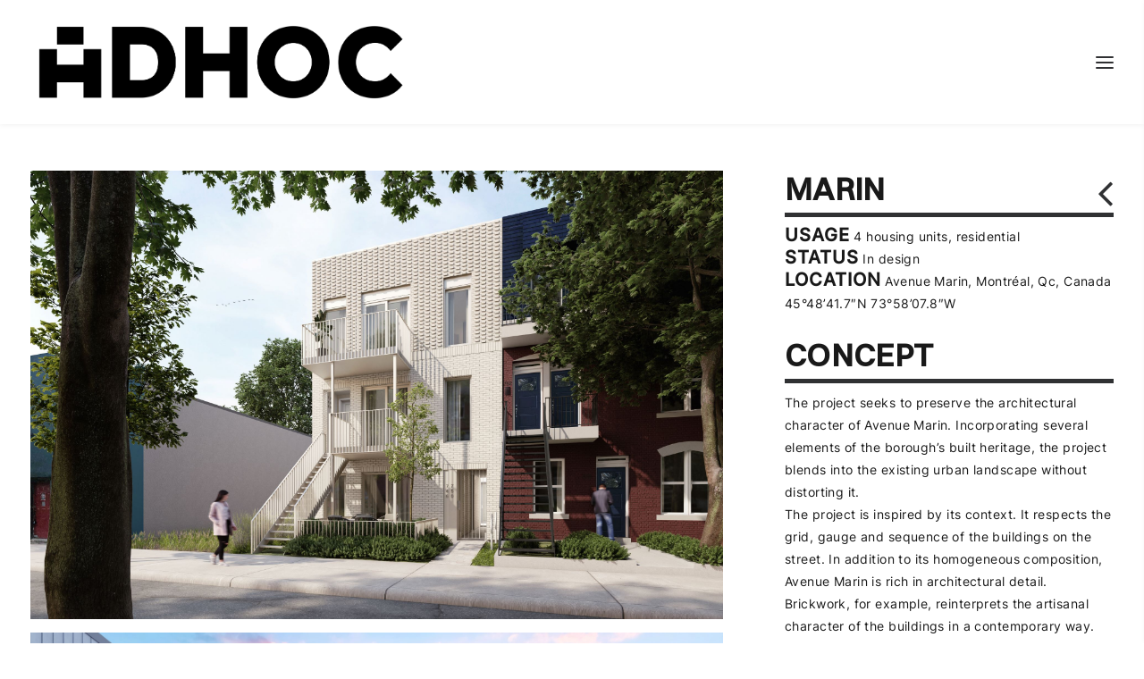

--- FILE ---
content_type: text/css; charset=UTF-8
request_url: https://adhoc-architectes.com/wp-content/plugins/multi-location-google-map//style.css?ver=6.9
body_size: -306
content:
#map {
	width: 100%;
	height: 650px;
	position: absolute;
	left: 0px;
}
.map_container {
	height: 650px;
	width: 100%;
}
.gmap_settings_field{
	width: 400px;
	}
	.gmap_labal_field {
		width: 300px;
		display: block;
		text-align: left;
	}
#map h3{
	margin: 0px;
}
#map ul li{
	list-style: none;
	margin: 0px;
}
.addimage img{
	width : 300px;
}
.sample {
	width: 90%;
	overflow: hidden;
	position: relative;
	border: solid 5px #fff;
}
.help {
	padding: 10px 30px;
	background-color: #5a56e3;
	border-radius: 4px;
	color: #fff;
	text-decoration: navajowhite;
	font-size: 14px;
	line-height: 45px;
}


--- FILE ---
content_type: text/css; charset=UTF-8
request_url: https://adhoc-architectes.com/wp-content/themes/uncode-child/style.css?ver=6.9
body_size: 5421
content:
/* 
Theme Name:      uncode-child
Theme URI:       http://childtheme-generator.com/
Description:     uncode-child is a child theme of Uncode, created by ChildTheme-Generator.com
Author:          Undsgn
Author URI:      http://childtheme-generator.com/
Template:        uncode
Version:         1.0.0
Text Domain:     uncode-child
*/


/*
    Add your custom styles here
*/
a:visited, a:focus {
    color: rgba(0,0,0,0.9)  !important;
}
@media(max-width:414px){
    .mmb-container {
        top: 112px!important;
        right: -14px!important;
    }
    .mobile-additional-icons{
        display:none!important;
    }
    div.no-margin-mobile{
        margin-top: 0px!important;
    }
    .h-90 h2, .h-90 h2 span {
        font-size: calc(44px + 0.5vw)!important;
    }
    div.heading-text .h-90 h2, .h-90 h2 span{
        font-size:calc(40px + 3.5vw)!important;
    }
    .h-90 h2, .h-90 h2 span{
        line-height: 60px!important;
    }
    .flexed{
        display: block!important;
    }
    .flexed img{
        margin: 0 auto;
    }
    footer > div{
        height: 725px!important;
    }
    .self-end{
        position: absolute;
        bottom: -368px;
        left: -295px;
    }
}
body:not(.menu-overlay):not(.hmenu-center):not(.menu-force-opacity) .menu-wrapper:not(.no-header) .menu-transparent:not(.is_stuck):not(.is_mobile_open).menu-transparent.style-dark-original, body:not(.menu-overlay):not(.hmenu-center):not(.menu-force-opacity) .menu-wrapper:not(.no-header) .menu-transparent:not(.is_stuck):not(.is_mobile_open).menu-transparent.style-light-original.style-dark-override {
    opacity: 1!important;
}


.btn-standard a.custom-hover, .custom-hover, 
.btn-standard a.custom-hover-yellow, .custom-hover-yellow, 
.btn-standard a.custom-hover-orange, .custom-hover-orange, 
.btn-standard a.custom-hover-blue, .custom-hover-blue  {
    color: rgba(0,0,0,0.9)  !important;
    font-size: 32px !important !important;
    padding: 15px 0 11px !important;
    border: solid 5px rgba(0,0,0,.8);
    color: rgba(0,0,0,.8)!important;
    font-family :'Tungsten-Medium'!important;
    font-size: 32px !important;
    font-weight: 900;
    text-transform: uppercase;
    letter-spacing: 0.05em;
    line-height: 1;
    text-align: center;
    width: 100%;
    display: block;
    max-width: 450px;
    margin: 0 auto;
}

.btn-standard a.custom-hover-yellow.with100, .custom-hover-yellow.with100,
.btn-standard a.custom-hover-orange.with100, .custom-hover-orange.with100,
.btn-standard a.custom-hover-blue.with100, .custom-hover-blue.with100 {
    max-width: 100%;
}

.btn-standard a.custom-hover:hover, .custom-hover:hover {
    color: #fff !important;
    background:rgba(0,0,0,.8);
} 
.btn-standard a.custom-hover-yellow:hover, .custom-hover-yellow:hover{
    color: #fff !important;
    background-color:#d3b42b !important;
}
.btn-standard a.custom-hover-blue:hover, .custom-hover-blue:hover{
    color: #fff !important;
    background-color:#658c9e !important;
}
.btn-standard a.custom-hover-orange:hover, .custom-hover-orange:hover {
    color: #fff !important;
    background-color:#f37032 !important;
}

.btn-back{
    padding: 16px 31px;
    border: solid 5px rgba(0,0,0,0.8);
    text-transform: uppercase;
    font-weight: 600;
}

a.black-text-link{
    color: #333!important;
}
/*div.btn-standard a.custom-hover:hover{
    color: #fff!important;
}*/

.info-content a.btn-back:hover{
    background: #333;
    color: #fff!important;
}
.vmenu-container{
    background-color: rgba(0,0,0,.8)!important;
}

.vmenu-container .menu-primary-inner a, .vmenu-container .vmenu-footer p{
    color: #fff!important;
}

.align-bottom h3{
    min-height: 125px;
    display: grid;
    width: 100%;
    align-content: end;
}

.align-bottom .t-inside{
    min-height: 220px!important;
}

.align-center-mosaic h3{
    display: grid!important;
    align-content: center!important;
}

.align-bottom .single-block-padding{
    padding: 8px!important;
}

.style-color-xsdn-bg {
    background-color: transparent !important;
}



/*********************/

.font-less h2 span{
    font-size: 50px;
    letter-spacing: 2px;
}
div[class*="t-entry-cf-detail"]>a{
    color:#000;
}
.logo-customizer img{
    height: 65px!important;
}
.detail-label{
    font-family: 'Tungsten-semibold';
}

.post-share{
    border:none!important;
}

.info-content h1.post-title{
    font-family: 'Tungsten-semibold';
    font-size: 40px;
}
.info-content h4{
    font-family: 'Tungsten-semibold';
    font-size: 32px;
    text-transform: uppercase;
}
.info-content p strong{
    font-family: 'Tungsten-semibold';
    font-size: 23px;
}

.info-content p{
    font-family: 'Arnhem-Fine';
    font-size: 22px!important;
}

.menu-smart li a{
    font-family: 'Tungsten-semibold', 'sans-serif';
    font-size: 20px!important;
}

h3.font-762333{
    font-size: 38px!important;
}

a.custom-link:hover i.fa-arrow-circle-left{
    color: rgba(255,255,255,.72)!important;
    animation-duration: 1s;
}

.style-dark a:not(.btn-text-skin):hover{
    color: #fff!important;
}
.btn-container a.btn-adhoc{
    background: #f36f32!important;
    color: #fff!important;
    border-color: #f36f32!important;
    
}
.uncode_text_column p, .heading-text p{
    font-size: 20pt!important;
}
.info-content p{
    font-size:20px!important;
}
li.social-xing::before{
    display: none!important;
}
li.social-xing{
    width: 0!important;
}

hr.separator-break.separator-accent{
    border-color:#fff!important;
}

.tungsten{
    font-family: 'Tungsten-semibold';
  font-size: 26px;
  letter-spacing: 2px;
}
.arnhem{
    font-family: 'Arnhem-Fine';
  font-size: 18px;
  letter-spacing: 1px;
}

h2>span, h3>span, h3>a, h1>span, h3.t-entry-title{
    font-family: 'Tungsten-Semibold', sans-serif!important;
    letter-spacing: 1px;
}
h1>span{
    text-transform: uppercase;
}
p{
    font-size:20px;
}
.tmb .t-entry p.t-entry-author span.tmb-username-wrap{
    font-size: 16px;
}
.text-accent-color i{
    /*color: #f36f32;*/
}
.h2-height{
    min-height:69px;
}
.text-lead, .text-lead > *{
    font-size:21px!important;
}
.class-font-tungsten p{
    font-family: "Tungsten bold";
    font-size: 22px;
    line-height: 30px;
}

.icon-box-icon{
    margin-left: 30px;
}
.btn-black{
    color: #000!important;
}
img.avatar.avatar-20, img.avatar{
    display:none!important;
}

.row-container.row-navigation.row-navigation-light{
    display:none;
}

p{
    font-family: 'Arnhem-Fine';
}
.page-id-4277 .vc_custom_heading_wrap.demo-subheading .heading-text.el-text h2.font-762333.h5 {
    display: none;
}
.uncell.double-top-padding.single-block-padding.double-bottom-padding {
    width: 100%;
}
.page-id-87608 h3.t-entry-title.h5 {
    text-transform: uppercase;
}
.isotope-system h3.t-entry-title {
    text-transform: uppercase !important;
    
}
#menu-menu-principal a {
    text-transform: uppercase !important;
    font-family: Poppins;
    font-size: 12px;
    font-weight: 500;
    color: white;
}
.portfolio-template-default #menu-menu-principal a {
    color: rgba(0,0,0,0.9)  !important;
}
hr, .style-light .ui-br, .style-dark .style-light .ui-br, .style-light hr, .style-dark .style-light hr, .style-light pre, .style-dark .style-light pre, .style-light table, .style-dark .style-light table, .style-light table td, .style-dark .style-light table td, .style-light table th, .style-dark .style-light table th, .style-light input, .style-dark .style-light input, .style-light textarea, .style-dark .style-light textarea, .style-light select, .style-dark .style-light select, .style-light .seldiv, .style-dark .style-light .seldiv, .style-light .select2-choice, .style-dark .style-light .select2-choice, .style-light .select2-selection--single, .style-dark .style-light .select2-selection--single, .style-light fieldset, .style-dark .style-light fieldset, .style-light .seldiv:before, .style-dark .style-light .seldiv:before, .style-light .tab-container .nav-tabs, .style-dark .style-light .tab-container .nav-tabs, .style-light .nav-tabs > li.active > a, .style-dark .style-light .nav-tabs > li.active > a, .style-light .border-100 .tab-content::before, .style-dark .style-light .border-100 .tab-content::before, .style-light .vertical-tab-menu .nav-tabs, .style-dark .style-light .vertical-tab-menu .nav-tabs, .style-light .tab-content.vertical, .style-dark .style-light .tab-content.vertical, .style-light .panel, .style-dark .style-light .panel, .style-light .panel-group .panel-heading + .panel-collapse .panel-body, .style-dark .style-light .panel-group .panel-heading + .panel-collapse .panel-body, .style-light .divider:before, .style-dark .style-light .divider:before, .style-light .divider:after, .style-dark .style-light .divider:after, .style-light .plan, .style-dark .style-light .plan, .style-light .plan .plan-title, .style-dark .style-light .plan .plan-title, .style-light .plan .item-list > li, .style-dark .style-light .plan .item-list > li, .style-light .plan .plan-button, .style-dark .style-light .plan .plan-button, .style-light .uncode-single-media-wrapper.img-thumbnail:not(.single-advanced), .style-dark .style-light .uncode-single-media-wrapper.img-thumbnail:not(.single-advanced), .style-light .post-share, .style-dark .style-light .post-share, .style-light .widget-container .widget-title, .style-dark .style-light .widget-container .widget-title, .style-light .widget-container .tagcloud a, .style-dark .style-light .widget-container .tagcloud a, .style-light .widget-container.widget_calendar #wp-calendar caption, .style-dark .style-light .widget-container.widget_calendar #wp-calendar caption, .style-light .widget-container.widget_calendar .wp-calendar-nav, .style-dark .style-light .widget-container.widget_calendar .wp-calendar-nav, .style-light .widget-collapse-content:after, .style-dark .style-light .widget-collapse-content:after, .style-light #comments .comment-list .comments-list:first-child, .style-dark .style-light #comments .comment-list .comments-list:first-child, .style-light #respond .comment-list .comments-list:first-child, .style-dark .style-light #respond .comment-list .comments-list:first-child, .style-light #comments .comments-list .comment-content, .style-dark .style-light #comments .comments-list .comment-content, .style-light #respond .comments-list .comment-content, .style-dark .style-light #respond .comments-list .comment-content, .style-light .author-details, .style-dark .style-light .author-details, .style-light ul.dwls_search_results, .style-dark .style-light ul.dwls_search_results, .style-light ul.dwls_search_results li, .style-dark .style-light ul.dwls_search_results li {
    border-color: #eaeaea !important;
}
.portfolio-template-default .menu-container {
    border: none !important;
}
.portfolio-template-default ul.menu-smart {
    border-color: rgba(234,234,234,0.5) !important;
}
.style-accent-bg{
    background-color:#000!important;
}

.h200{
    min-height:200px;
}
.h320{
    min-height:160px;
}
hr.separator-break{
        min-height: 8px;
    border: none;
    width: 100%!important;
    background: rgba(0,0,0,.9);
    margin: 9px 0;
}

.align-right{
    text-align: right;
}

footer.site-footer{
    background: #231f20;
}

.position-relative{
    position: relative;
}

.t-entry-visual:hover h3, .t-entry-visual h3{
    font-size: 7vw!important;
    text-align:left;
}

.menu-container{
    border: none!important;
    box-shadow: none!important;
}
body[class*=vmenu-] .menu-shadows{
    box-shadow: none!important;
}
.lines, .lines:before, .lines:after {
    display: inline-block;
    width: 55px;
        height: 8px;
}
.lines:before {
    top: 16px;
}
.lines:after {
    top: -16px;
}
.lines-button.x2.close .lines:before, .lines-button.x2.close .lines:after{
    width:56px;
}
.vmenu-container{
    background-color: rgba(0,0,0,.8);
}
div.vmenu-container #menu-menu-principal-1 a{
    color: #fff;
    font-size: 28px!important;
    line-height: 30px;
    text-transform: uppercase !important;
}
div.vmenu-container #menu-menu-principal-1, .vmenu-center .menu-container .row-inner *{
    text-align: left!important;
}
.search-icon{
    display:none!important;
}
.vmenu-footer p{
    color: #fff;
    font-size: 19px!important;
    line-height: 30px;
    font-family: 'Tungsten-Medium'!important;
}
.grided .uncont{
    display: grid;
    grid-template-columns: 84% 16%;
}
.flexed{
    display: flex;
}
.black div span{
    color: #414142 !important;
}

.grid-vertical{
    display: grid;
  grid-auto-flow: row;
  align-content: space-between;
  height: 286px;
}
.h-286{
    height: 286px;
}
#masthead.navbar{
    opacity: 1!important;
}
.info-content h1.post-title {
    text-transform: uppercase;
}
#gallery-23446 .t-entry, #gallery-117853 .t-entry {
    position: relative;
}
#gallery-117853 .t-overlay-text, #gallery-117853 .t-entry {
    width: 100%;
    height: 100%;
}
/*#gallery-117853 .t-entry {
    background: rgba(255,255,255,0.4);
}*/
#gallery-117853 .t-entry h3 {   
    width: 100% !important;
    display: block;
    position: absolute;
    bottom: 15px;
      left: 15px;
      text-transform: uppercase;
    height: auto;
    text-align: justify;
    line-height: 1 !important;
}
#gallery-23446 .t-entry h3 {    
    width: 100% !important;
    display: block;
    position: absolute;
    bottom: -15px;
      text-transform: uppercase;
    height: auto;
    text-align: justify;
}
.main-menu-container {
    background: #eaeaea !important;
}
.main-menu-container .menu-accordion .fa.fa-angle-right.fa-dropdown {
    display: none;
}
div.vmenu-container #menu-menu-principal-1 a {
    color: rgba(0,0,0,0.9) !important;
}
body .vmenu-container.menu-container .vmenu-footer p {
    color: rgba(0,0,0,0.9) !important;
    text-align: center !important;
}
.vmenu-footer {
    padding: 18px 0;
    font-size: 11px;
}
.main-container .row-container .quad-top-padding {
    padding-top: 0 !important;
}
body .margetitle {
    margin-top: 160px !important;
    margin-bottom: 160px !important;
}
body .margetitle2 {
    margin-top: 25px !important;
    margin-bottom: 25px !important;
}
@media(max-width: 990px) {
    body .margetitle {
        margin-top: 120px !important;
        margin-bottom: 120px !important;
    }
}
@media(max-width: 680px) {
    body .margetitle {
        margin-top: 70px !important;
        margin-bottom: 70px !important;
    }
}
#post-87606 > .post-wrapper > .post-body > .post-content .vc_row:first-child, #post-91461 > .post-wrapper > .post-body > .post-content .vc_row:first-child {
    display: none !important;
}
.isotope-filters.menu-light .menu-smart a {
    line-height: 1;
    transition: color 200ms cubic-bezier(0.785, 0.135, 0.15, 0.86), background-color 200ms cubic-bezier(0.785, 0.135, 0.15, 0.86), border-color 200ms cubic-bezier(0.785, 0.135, 0.15, 0.86) !important;
    color: rgba(0,0,0,0.9) !important;
    padding: 5px 8px;
    border: solid 3px #303133;
    font-family: 'Tungsten-Medium' !important;
    font-size: 22px !important;
    font-weight: 900;
    text-transform: uppercase;
    letter-spacing: 0.02em;
    display: inline-block;
    text-align: center;
}
.isotope-filters.menu-light .menu-smart a:hover {
    color: #fff !important;
    background: #658C9E;
    border: solid 3px #658C9E;
}
body div .menu-smart li.float-left {
    display: inline-block !important;
}
.sous-sous-titre {
    font-family: 'Arnhem-Fine' !important;
    font-weight: bold !important;
    font-size: 25px !important;  
    line-height: 40px !important;  
    color: rgba(0,0,0,0.8) !important;
    letter-spacing: .05em !important;
    hyphens: none !important;
}    
.mobile-menu-button {
    z-index: 1000;
}
.mobile-additional-icons {
    z-index: 1001;
}
@media(max-width: 520px) {
    #main-logo .navbar-brand img {
        width: 180px;
        height: auto;
    }
    .mmb-container .mobile-menu-button .lines, 
    .mmb-container .mobile-menu-button .lines::before, 
    .mmb-container .mobile-menu-button .lines::after {
        display: inline-block;
        width: 35px;
        height: 4px;        
        background: #FFF !important;
    }

    .mmb-container .mobile-menu-button .lines::before {
        top: 10px;
    }
    .mmb-container .mobile-menu-button .lines::after {
        top: 20px;
    }
    .mmb-container .mobile-menu-button .lines {
        top: 0;
    }
    .mmb-container .mobile-menu-button {
        top: 50px !important;
    }
    .mmb-container .mobile-additional-icons {
        right: 35px !important;
        top: 25px !important;
        display: block !important;
    }
    .lines-button.x2.close .lines::before, .lines-button.x2.close .lines::after {
        width: 35px;
        height: 4px;
        background: #303133 !important;
    }
    body .margetitle2 {
        margin-top: 20px !important;
        margin-bottom: 20px !important;
    }
}

.titre h2, .titre h2 span {
    font-family: 'Tungsten-Medium' !important;
    color: rgba(0,0,0,0.9) !important;
    font-size: 120px !important;
    line-height: 120px !important;
    font-variant: small-caps !important;
    letter-spacing: 0.075em !important;
    text-transform: uppercase  !important;
}
.uncode_text_column p, .heading-text p, .t1-team p, .info-content p, .tmb-light.tmb .t-entry-text, .tmb .t-entry-text a {
    font-family: 'Arnhem-Fine' !important;
    font-size: 20px !important;
    font-weight: 600 !important;
    color: rgba(0,0,0,.8) !important;
    line-height: 25px;
    letter-spacing: 0.05em !important;
}

h1.sous-titre, h4.sous-titre, .sous-titre h4 {
    margin:  0 !important;
    padding: 0 0 25px !important;
    color: rgba(0,0,0,0.9) !important;
    font-family: 'Tungsten-Medium' !important;
    font-size: 45px !important;
    line-height: 54px;    
    font-variant: small-caps !important;
    text-transform: none;
    font-weight: 600 !important;
    width: 100%;
    display: block;
    letter-spacing: .075em !important;
    border-bottom: 5px solid #303133 !important;
    text-transform: uppercase !important;
} 
.sous-titre h4 a, .tmb-light.tmb .t-entry-text h4.t-entry-title a {
    color: rgba(0,0,0,0.9) !important;
    font-family: 'Tungsten-Medium' !important;
    font-size: 45px !important;
    line-height: 54px;    
    text-transform: none;
    font-weight: 600 !important;
    letter-spacing: .075em !important;
    font-weight: 600 !important;
    text-transform: uppercase !important;
}
.sous-titre h4 {
    min-height: 200px;
    display: grid;
    width: 100%;
    align-content: end;
}
.sous-titre h4 a:hover {
    color: rgba(0,0,0,0.9)  !important;
}
.custom-subtitle-price {
    font-family: 'Tungsten-Medium' !important;
    font-weight: 600 !important;
}
.sous-titre .tmb .t-entry-text .t-entry-title a:hover, .sous-titre .tmb .t-entry-text .t-entry-title a:visited { 
    color: rgba(0,0,0,0.9)  !important;
}

h4.sous-titre.margetitle3 {
    margin-top: 45px !important;
}
@media(max-width: 1024px) {
    .titre h2, .titre h2 span {     
        font-size: 120px !important;
        line-height: 120px !important;
    }
    .titre h2 span i {
        font-size: 45px !important;
    }
}
@media(max-width: 768px) {
    body .margetitle2 {
        margin-top: 40px !important;
        margin-bottom: 40px !important;
    }
    .mmb-container .mobile-menu-button .lines, 
    .mmb-container .mobile-menu-button .lines::before, 
    .mmb-container .mobile-menu-button .lines::after {
        background: #303133 !important;
    }
    body:not(.menu-force-opacity) .style-light-override:not(.is_stuck):not(.is_mobile_open).menu-transparent .lines, body:not(.menu-force-opacity) .style-light-override:not(.is_stuck):not(.is_mobile_open).menu-transparent .lines::before, body:not(.menu-force-opacity) .style-light-override:not(.is_stuck):not(.is_mobile_open).menu-transparent .lines::after {
        background: #303133 !important;    
    }
    .menu-item-91605 {
        display: none !important;
    }
    .mmb-container {
        top: 0 !important;
    }
    .mmb-container .mobile-menu-button {
        top: 70px !important;

    }
    .mmb-container .mobile-additional-icons {
        right: 55px !important;
        top: 25px !important;
        display: block !important;

    }
    .lines-button.x2.close .lines::before, .lines-button.x2.close .lines::after {
        background: #303133 !important;
    }
    .titre h2, .titre h2 span {     
        font-size: 50px !important;
        line-height: 50px !important;
    }
    .titre h2 span i {
        font-size: 45px !important;
    }
    .isotope-filters.menu-light .menu-smart a {
        margin-bottom: 10px;
    }
    .wpb_column.pos-top.pos-center.align_left.column_child.col-lg-4.boomapps_vccolumn.single-internal-gutter {
        margin-bottom: 15px;
    }
    h1.sous-titre, h4.sous-titre, .sous-titre h4 {
        font-size: 40px !important;
        line-height: 44px;    
    } 
    .sous-titre h4 a {
        font-size: 40px !important;
        line-height: 44px;    
    }
}
.h-286 img{
    width: auto !important;
    max-width: inherit !important;
}

.page-id-87612 .main-container .row-container .row-parent {
    padding: 9px 36px !important;
}
footer .fa {
    color: #414142 !important;
}

.h4-post hr {
    margin: 0 0 12px 0;
}
.marge52 {
    margin-top: 55px;
}
.marge53 {
    margin-bottom: 45px;
}
/*.postshide {
    display: none;
}*/

.filter_iso  {
    text-align: center;
}
.filter_iso .isotope-nav-link {
    line-height: 1;
    transition: color 200ms cubic-bezier(0.785, 0.135, 0.15, 0.86), background-color 200ms cubic-bezier(0.785, 0.135, 0.15, 0.86), border-color 200ms cubic-bezier(0.785, 0.135, 0.15, 0.86) !important;
    color: rgba(0,0,0,0.9)  !important;
    padding: 8px 8px;
    font-family: 'Tungsten-Medium' !important;
    font-weight: 900;
    text-transform: uppercase;
    display: inline-block;
    text-align: center;
    width: calc(16.6% - 18px);;
    margin: 0 9px;
    background-color: #FFF !important;

    font-size: 32px !important !important;
    padding: 15px 0 11px !important;
    border: solid 5px rgba(0,0,0,.8);
    color: rgba(0,0,0,.8)!important;
    font-size: 32px !important;
    letter-spacing: 0.05em;
    line-height: 1;
    text-align: center;    
    
}

@media(max-width: 768px) {

    .btn-standard a.custom-hover, .custom-hover, 
    .btn-standard a.custom-hover-yellow, .custom-hover-yellow, 
    .btn-standard a.custom-hover-orange, .custom-hover-orange, 
    .btn-standard a.custom-hover-blue, .custom-hover-blue  {
        font-size: 28px !important !important;
        padding: 13px 0 9px !important;
        border: solid 4px rgba(0,0,0,.8);
        letter-spacing: 0.05em;
    } 


    .filter_iso .isotope-nav-link {
        font-size: 28px !important !important;
        padding: 13px 0 9px !important;
        border: solid 4px rgba(0,0,0,.8);        
    }
}
@media(max-width: 580px) {

    .btn-standard a.custom-hover, .custom-hover, 
    .btn-standard a.custom-hover-yellow, .custom-hover-yellow, 
    .btn-standard a.custom-hover-orange, .custom-hover-orange, 
    .btn-standard a.custom-hover-blue, .custom-hover-blue  {
        font-size: 24px !important !important;
        padding: 11px 0 7px !important;
        border: solid 4px rgba(0,0,0,.8);
        letter-spacing: 0.05em;
    } 


    .filter_iso .isotope-nav-link {
        font-size: 24px !important !important;
        padding: 11px 0 7px !important;
        border: solid 4px rgba(0,0,0,.8);        
    }
}

.filter_iso .isotope-nav-link:hover{
    color: #fff!important;
    background-color:rgba(0,0,0,.8) !important;;
    border-color:rgba(0,0,0,.8)!important; 
}
 

.filter_iso .isotope-nav-link:nth-child(3):hover {
    background-color:#b6a08!important;
    /*border-color: #b6a08!important;*/
    color: #fff!important;
} 
.filter_iso .isotope-nav-link:nth-child(5):hover {
    background-color:#d3b42b!important;
    /*border-color: #d3b42b!important;*/
}
.filter_iso .isotope-nav-link:nth-child(2):hover, .filter_iso .isotope-nav-link:nth-child(6):hover {
    background-color:#658c9e!important;
    /*border-color: #658c9e!important;*/
}
.filter_iso .isotope-nav-link:nth-child(1):hover, .filter_iso .isotope-nav-link:nth-child(4):hover {
    background-color:#f37032!important;
    /*border-color: #f37032!important;*/
}

/* clear fix */
.iso_bloc:after {
  content: '';
  display: block;
  clear: both;
}
@media(max-width: 980px) {

    .filter_iso .isotope-nav-link {
        width: calc(33.2% - 18px);margin-bottom: 9px;
    }
}
@media(max-width: 680px) {

    .filter_iso .isotope-nav-link {
        width: calc(49.8% - 18px);margin-bottom: 9px;
    }
}

.box_projects .t-overlay-text .t-entry .t-entry-title h3,
.box_projects .t-overlay-text .t-entry .t-entry-title,
.box_projects .t-overlay-text .t-entry,
.box_projects .t-overlay-text
 {
    height: 100%;
}
.fa.fa-long-arrow-left:before {
    content:"\f104";
}
.btn_back {
    position: absolute;
    right: 0;
}

.box_projects.map-box {
    margin: 0 !important;
}
.box_projects .row.single-top-padding.single-bottom-padding {
    padding: 0 !important;
}



.style-light a.btn_back:not(.btn-text-skin):hover, a.btn_back:hover, a.btn_back:hover i, a.btn_back:hover i:before { 
    color: rgba(0,0,0,0.9)  !important;
}
.single-portfolio .col-lg-4.col-widgets-sidebar .uncell.double-top-padding.single-block-padding {
    padding-top: 0 !important;
}
.single-portfolio h1.sous-titre {
    padding: 0 0 5px !important;
}
.single-portfolio h4.sous-titre {
    padding: 0 0 5px !important;
}

.page-id-4277 h4.sous-titre, .page-child.parent-pageid-87606 h4.sous-titre, .page-id-87612 h4.sous-titre {
    padding: 0 0 5px !important;
}
.single-portfolio h4.sous-titre.margetitle3 {
    margin-top: 25px !important;
}
.single-portfolio p, .page-id-4277 p, .page-child.parent-pageid-87606  p, .page-id-87612 p {
    margin: 9px 0 0 0 ;
}
.single-portfolio strong {
    line-height: 1 !important;
}
.single-portfolio .post-share {
    text-align: right;
}
.single-portfolio .post-share .detail-container {
    display: block;
    text-align: right;
}
.single-portfolio .post-share .detail-container li:before {
    font-size: 20px !important;
}
.page-id-4277 .main-container .row-container .row-parent .single-internal-gutter .uncont > * {
    margin-top: 28px;
}
.page-id-4277 .main-container .row-container .row-parent {
    /*padding: 18px 36px 18px 36px;*/
    padding: 9px 18px 9px 36px;
}
.page-child.parent-pageid-87606 .background-element.header-wrapper.header-only-text {
    height: 130px !important;
}
.page-child.parent-pageid-87606 .h320 {
    min-height: 160px;
}
.page-child.parent-pageid-87606 .col-lg-4 .uncell {
    padding: 0 !important;
}
.page-child.parent-pageid-87606 .col-lg-4 {
    padding-left: 10px !important;
    padding-right: 10px !important;
}
.page-child.parent-pageid-87606 .col-lg-4 .uncol .uncoltable {
    max-height: 700px;
}
.page-child.parent-pageid-87606 .icon-box-icon a:hover {
    color: rgba(0,0,0,0.9)  !important;
}
.page-child.parent-pageid-87606 .icon-box-icon {
    margin-left: 0 !important;
}
.page-child.parent-pageid-87606 .row .uncell {
    height: 720px;
}
.page-child.parent-pageid-87606  .wpb_row.row-inner {
    height: 720px !important;
}
.page-child.parent-pageid-87606 article.page-body .post-body {
    margin-bottom: 10px !important;
}

.page-child.parent-pageid-87606 footer .wpb_row.row-inner {
    height: inherit !important;
}
.page-child.parent-pageid-87606 footer .row .uncell {
    height: inherit ;
}
@media(max-width: 979px) {
    
    .page-child.parent-pageid-87606 .h320 {
        min-height: 0;
    }
    .page-child.parent-pageid-87606 .background-element.header-wrapper.header-only-text {
        height: 0 !important;
    }
    .page-child.parent-pageid-87606 .row .uncell {
        height: inherit;
    }
    .page-child.parent-pageid-87606 .wpb_row.row-inner {
        height: inherit !important;
    }
}

.list_press {

    border-top:  2px solid #000;
    
}
.list_press .grid_container {
    display: grid;
    grid-gap: 15px;
}
.list_press .grid_container .grid_item {
    grid-column: 3;
}    

@media(max-width: 979px) {
    #post-87612 .vc_row.row-container.boomapps_vcrow {
        margin-bottom: 0;
    }
}

.page-id-87608 .tmb .t-entry-text-tc.single-block-padding {
    padding-top: 0 !important;
}

body:not(.menu-force-opacity) .style-dark-override:not(.is_stuck):not(.is_mobile_open).menu-transparent .lines, 
body:not(.menu-force-opacity) .style-dark-override:not(.is_stuck):not(.is_mobile_open).menu-transparent .lines::before, 
body:not(.menu-force-opacity) .style-dark-override:not(.is_stuck):not(.is_mobile_open).menu-transparent .lines::after {
    background: #303133 !important;
}

@media(max-width: 768px) {
    .menu-horizontal-inner {
        background-color: transparent !important;
    }
    .mobile-additional-icon i {
        color: rgba(0,0,0,0.9)  !important;
    }
}
.isotope-system h3.t-entry-title {
    line-height: 0.92;
}
.page-id-37056 {

}
    


.info-content p { 
    font-weight: 400 !important;
 }
 .uncode_text_column p {
    font-weight: 500 !important;


 }
 .desktop-hidden.mobile-search-icon {
    display: none;
 }

.vc_row.map-box.box_projects .uncode_text_column.map-box{
    display: none;
}

.style-light .link-hover, .style-dark .style-light .link-hover, .style-dark .style-light a:not(.btn-text-skin):hover, .style-light a:not(.btn-text-skin):focus, .style-dark .style-light a:not(.btn-text-skin):focus, .style-light a.active, .style-dark .style-light a.active, .style-light .tmb .t-entry-text .t-entry-title a:hover, .style-dark .style-light .tmb .t-entry-text .t-entry-title a:hover, .style-light .tmb .t-entry-text .t-entry-title a:focus, .style-dark .style-light .tmb .t-entry-text .t-entry-title a:focus, .style-light .tmb-content-under.tmb .t-entry p.t-entry-author a:hover span, .style-dark .style-light .tmb-content-under.tmb .t-entry p.t-entry-author a:hover span, .style-light .tmb-content-lateral.tmb .t-entry p.t-entry-author a:hover span, .style-dark .style-light .tmb-content-lateral.tmb .t-entry p.t-entry-author a:hover span, .style-light .tmb .t-entry p.t-entry-comments .extras a:hover i, .style-dark .style-light .tmb .t-entry p.t-entry-comments .extras a:hover i, .style-light .tmb .t-entry p.t-entry-comments .extras a.active i, .style-dark .style-light .tmb .t-entry p.t-entry-comments .extras a.active i, .style-light .tmb .t-entry p.t-entry-comments .extras a:focus i, .style-dark .style-light .tmb .t-entry p.t-entry-comments .extras a:focus i, .style-light .widget_nav_menu li.active > a, .style-dark .style-light .widget_nav_menu li.active > a, .style-light div[class*="sharer-"].share-button label:hover, .style-dark .style-light div[class*="sharer-"].share-button label:hover, .style-light div[class*="sharer-"].share-button label:focus, .style-dark .style-light div[class*="sharer-"].share-button label:focus {
  color: rgba(0,0,0,0.9)  !important;
}
.fa.fa-angle-left.fa-5x.fa-fw, .fa.fa-angle-left.fa-3x.fa-fw {
    font-size: 80px;
}
.black .text_footer div span {
    color: #333132 !important;
}

.tmb-light.tmb-border, .tmb-light.tmb-bordered:not(.tmb-no-bg):not(.tmb-shadowed).tmb > .t-inside, .tmb-light.tmb-bordered.tmb-no-bg.tmb-media-first.tmb > .t-inside .t-entry-visual {
    border: none !important;
}
.logo-partner-item . img {
    max-width: 100%;
    height: auto;
}
.single-portfolio .tmb.tmb-iso-w12.tmb-iso {
    margin: 0 0 18px;
}


/********************************************************************************************************/
.gallerieequipe .t-entry-visual:hover h3, .gallerieequipe .t-entry-visual h3, .boomapps_vcrow div.arrow-transparent.gallerieequipe:hover h3 {
  font-size: 36px !important;
  line-height: 1.25 !important;
}
.boomapps_vcrow  .tmb .t-entry-visual .t-overlay-text {
    transform: inherit !important;
    width: 100% !important;
}
#index-88222 {
    margin-bottom:84px;
}
footer.site-footer {
    display: block !important;
}
body:not(.home, .page-id-91461, .page-id-87602, .page-id-87612, .parent-pageid-87606 ) footer.site-footer {
    margin-top: 84px;
}
body.page-id-4277 footer.site-footer {
    margin-top: 30px;
}
body.page-id-87606 footer.site-footer {
    margin-top: 47px;
}
body.page-id-87608 .main-container .row-container .quad-bottom-padding {
  padding-bottom: 0;
}
body.page-id-87608 .empty-space.empty-single {
  padding-top: 0;
}
#map {
  height: 461px;
}
.page-id-3974 #map {
    height: 562px !important;
}
h2.sous-titre2 {
    font-size: 37px !important;
    margin : 0;
    padding: 0;
    border-bottom: 5px solid #303133 !important;
    text-transform: uppercase !important;
    font-family: 'Tungsten-Medium' !important;
    font-weight: 600 !important;
}
.ss-titre {
    font-size: 20px;
}
.bloc_h {
    height: 160px;
}
.bloc_t1 p, .bloc_t2 p {
    font-size: 18px !important;
}
.bloc_t2 {
    padding-top: 196px;
    min-height: 190px;
}
.bloc_t3 p {
    font-weight: bold !important;
    font-size: 20px !important;
}
.bloc_i1 {
    text-align: right !important;
}
.bloc_i1 .fa {
    font-size: 60px;
    font-weight: normal;
    line-height: 1;
}
@media(max-width: 960px) {
    
    .bloc_h {
        height: auto;
    }
    .bloc_t2 {
        padding-top: 0;
        min-height: inherit;
    }
}
.black .text_footer div span.tungsten {
  /*color: rgba(51, 49, 50, 0.95) !important;*/
  color: #575756 !important;
    mix-blend-mode: multiply !important;
    font-family: 'Tungsten-Bold';
}
.black .text_footer div span {
  /*color: rgba(51, 49, 50, 0.95) !important;*/
  color: #575756 !important;
mix-blend-mode: multiply !important;
}
body:not(.compose-mode) footer#colophon {
   height: inherit !important; 
}
.marge125 {
    margin-top: -55px !important; 
}

footer.site-footer .row.col-double-gutter.single-top-padding.single-bottom-padding.single-h-padding.full-width.row-parent {
    z-index:2;
}

--- FILE ---
content_type: text/css; charset=UTF-8
request_url: https://adhoc-architectes.com/wp-content/themes/uncode-child/assets/custom.css?ver=6.9
body_size: 3106
content:
@font-face {
  font-family: 'Switzer-Regular';
  src: url('/wp-content/themes/uncode-child/assets/fonts/Switzer/Switzer-Regular.woff2') format('woff2'),
       url('/wp-content/themes/uncode-child/assets/fonts/Switzer/Switzer-Regular.woff') format('woff'),
       url('/wp-content/themes/uncode-child/assets/fonts/Switzer/Switzer-Regular.ttf') format('truetype');
       font-weight: 400;
       font-display: swap;
       font-style: normal;
}


@font-face {
  font-family: 'Switzer-Medium';
  src: url('/wp-content/themes/uncode-child/assets/fonts/Switzer/Switzer-Medium.woff2') format('woff2'),
       url('/wp-content/themes/uncode-child/assets/fonts/Switzer/Switzer-Medium.woff') format('woff'),
       url('/wp-content/themes/uncode-child/assets/fonts/Switzer/Switzer-Medium.ttf') format('truetype');
       font-weight: 500;
       font-display: swap;
       font-style: normal;
}


@font-face {
  font-family: 'Switzer-Bold';
  src: url('/wp-content/themes/uncode-child/assets/fonts/Switzer/Switzer-Bold.woff2') format('woff2'),
       url('/wp-content/themes/uncode-child/assets/fonts/Switzer/Switzer-Bold.woff') format('woff'),
       url('/wp-content/themes/uncode-child/assets/fonts/Switzer/Switzer-Bold.ttf') format('truetype');
       font-weight: 700;
       font-display: swap;
       font-style: normal;
}




@font-face {
  font-family: 'Inter-Regular';
  src: url('/wp-content/themes/uncode-child/assets/fonts/Inter/Inter-Regular.woff2') format('woff2'),
       url('/wp-content/themes/uncode-child/assets/fonts/Inter/Inter-Regular.woff') format('woff'),
       url('/wp-content/themes/uncode-child/assets/fonts/Inter/Inter-Regular.ttf') format('truetype');
       font-weight: 400;
       font-display: swap;
       font-style: normal;
}


@font-face {
  font-family: 'Inter-Medium';
  src: url('/wp-content/themes/uncode-child/assets/fonts/Inter/Inter-Medium.woff2') format('woff2'),
       url('/wp-content/themes/uncode-child/assets/fonts/Inter/Inter-Medium.woff') format('woff'),
       url('/wp-content/themes/uncode-child/assets/fonts/Inter/Inter-Medium.ttf') format('truetype');
       font-weight: 500;
       font-display: swap;
       font-style: normal;
}


@font-face {
  font-family: 'Inter-Bold';
  src: url('/wp-content/themes/uncode-child/assets/fonts/Inter/Inter-Bold.woff2') format('woff2'),
       url('/wp-content/themes/uncode-child/assets/fonts/Inter/Inter-Bold.woff') format('woff'),
       url('/wp-content/themes/uncode-child/assets/fonts/Inter/Inter-Bold.ttf') format('truetype');
       font-weight: 700;
       font-display: swap;
       font-style: normal;
}

body:not(.menu-force-opacity) .style-dark-override:not(.is_stuck):not(.is_mobile_open).menu-transparent .lines, body:not(.menu-force-opacity) .style-dark-override:not(.is_stuck):not(.is_mobile_open).menu-transparent .lines::before, body:not(.menu-force-opacity) .style-dark-override:not(.is_stuck):not(.is_mobile_open).menu-transparent .lines::after {
    background: #000000 !important;
}
.titre h1, .titre h1 span {
  font-family: 'Switzer-Medium' !important;
  color: #191919 !important;
  font-size: 90px !important;
  line-height: 1.1 !important;
  font-variant: small-caps !important;
  letter-spacing: 0.01em !important;
  text-transform: uppercase !important;
}
body .titre h2, body .titre h2 span {
  font-family: 'Switzer-Medium' !important;
  font-size: 90px !important;
  line-height: 1.1 !important;
  letter-spacing: 0.01em !important;
}
@media (max-width: 1024px) {
	.titre h1 span i {
  	font-size: 45px !important;
	}
	/*.titre h1, .titre h1 span {
		font-size: 120px !important;
		line-height: 120px !important;
	}*/
}
@media (max-width: 768px) {
	.titre h1 span i {
		font-size: 45px !important;
	}
	.titre h1, .titre h1 span, body .titre h2, body .titre h2 span {
		font-size: 40px !important;
		line-height: 45px !important;
	}
}
.h4-custom h1 {
  font-size: 35px !important;
  line-height: 40px;
}
h1.sous-titre2 {
  font-size: 34px !important;
  margin: 0;
    margin-top: 0px;
  padding: 0;
  border-bottom: 5px solid #303133 !important;
  text-transform: uppercase !important;
  font-family: 'Switzer-Medium' !important;
  font-weight: 600 !important;
}
.single-portfolio h2.sous-titre.margetitle3 {
	margin: 0 !important;
  margin-top: 0px;
padding: 0 0 25px !important;
color: #191919 !important;
font-family: 'Switzer-Medium' !important;
font-size: 45px !important;
line-height: 54px;
font-variant: small-caps !important;
text-transform: none;
font-weight: 600 !important;
width: 100%;
display: block;
letter-spacing: .01em !important;
border-bottom: 5px solid #303133 !important;
text-transform: uppercase !important;
  margin-top: 25px !important;
	padding: 0 0 5px !important;
	
	font-size: 35px !important;
  line-height: 1.2;
  letter-spacing: .01em !important;
}
@media (max-width: 768px) {
.single-portfolio h2.sous-titre.margetitle3 {
  font-size: 28px !important;
  line-height: 30px;
}
}
#gallery-117853 .t-entry h3 {
	font-size:  5rem !important;
}
@media (max-width: 768px) {
	.order1 {
		-webkit-order: 1;
		order: 1;
		padding-bottom: 25px !important;
		margin-top: 10px !important;
	}
	.order2 {
		-webkit-order: 2;
		order: 2;
	}
	.order3 {
		-webkit-order: 3;
		order: 3;
	}
	.inlgrid > .row > .wpb_row {
		display: inline-grid !important;
	}
	menu-light .row-brand, .menu-light .row-menu .row-menu-inner {
  border-bottom: none !important;
}
}
footer .menu .menu-item a {
	font-weight: 600;
	font-family: 'Switzer-Bold';
	font-size: 26px;
letter-spacing: 2px;
	color: #575756 !important;
}
footer .menu .menu-item {
text-align: right;
	line-height: 1.15;
}
footer .Switzer {
	font-weight: 600;
  font-family: 'Switzer-Bold';
  font-size: 26px;
  letter-spacing: 2px;
  color: #575756 !important;	
}
footer .uncont {
	box-sizing: unset !important;
}
.vc_row.vc_custom_1651665641112 {
	margin: 0 !important;
}
.vc_custom_1651664642713 {
	max-height: 285px;
}
.img_footer {
	width: 240px !important;
	height: 240px !important;
}
.adh_footer {
	display: inline-block;
	vertical-align: 30px;
	margin-left: 25px;
}
.footer_left {
	width: calc(100% - 150px);
	float: left;
}
.footer_right {
	width: 140px;
	margin-top: 15px;
	float: right;
}
.footer_copy {
	text-align: right;
	clear: both;
}
@media(max-width:768px) {
	
.img_footer {
	width: 240px !important;
	height: 240px !important;
	margin: 0 auto 25px;
}
	
.footer_left {
	width: 100%;
	float: none;
}
.adh_footer {
	display: block;
	margin-left: 25px;
}
.footer_right {
	width: 100%;
	margin-top: 15px;
	float: none;
	margin: 15px 0 0 25px;
}
	
footer .menu .menu-item {
text-align: left;
	line-height: 1.15;
}
	.margeq1 {		
	}
	.main-container .row-container .row-parent .uncont > :first-child:not(.divider-wrapper):not(.edit-account) > :first-child:not(.isotope-wrapper):not(.justified-wrapper):not(.index-wrapper):not(.edit-account).margeq2 {
	margin-top: 8px !important;
	}
	.main-container .row-container .row-parent .uncont > :first-child:not(.divider-wrapper):not(.edit-account) > :first-child:not(.isotope-wrapper):not(.justified-wrapper):not(.index-wrapper):not(.edit-account).margeq3 {
	margin-top: 0 !important;
	}
	.main-container .row-container .row-parent .uncont > :first-child:not(.divider-wrapper):not(.edit-account) > :first-child:not(.isotope-wrapper):not(.justified-wrapper):not(.index-wrapper):not(.edit-account).margeq4 {
	margin-top: -28px !important;
	}	
	.main-container .row-container .row-parent .uncont > :first-child:not(.divider-wrapper):not(.edit-account) > :first-child:not(.isotope-wrapper):not(.justified-wrapper):not(.index-wrapper):not(.edit-account).margeq5 {		
		margin-top: -71px !important;
	}	
	.main-container .row-container .row-parent .uncont > :first-child:not(.divider-wrapper):not(.edit-account) > :first-child:not(.isotope-wrapper):not(.justified-wrapper):not(.index-wrapper):not(.edit-account).margeq6 {				
		margin-top: -15px !important;
	}
}
h4.h2 {
	word-wrap: anywhere;
}
h2.sous-titreh2 {
  margin: 0 !important;
    margin-top: 0px;
  padding: 0 0 25px !important;
  color: #191919 !important;
  font-family: 'Switzer-Medium' !important;
  font-size: 30px !important;
  line-height: 38px;
  font-variant: small-caps !important;
  text-transform: none;
  font-weight: 600 !important;
  width: 100%;
  display: block;
  letter-spacing: .015em !important;
  border-bottom: 5px solid #303133 !important;
  text-transform: uppercase !important;
}
.style-light .footer_right a:not(.btn-text-skin):hover {
	color: #575756 !important;
}
.page-id-4277 h2.sous-titreh2 {
  padding: 0 0 5px !important;
}
.h4-custom h2 {
  font-size: 35px !important;
  line-height: 40px;
  text-transform: uppercase !important;
}
.page-id-87612 h2.sous-titreh2 {
  padding: 0 0 5px !important;
}

.page-id-87608 .sous-titre h2, .page-id-98519 .sous-titre h2 {
  margin: 0 !important;
  padding: 0 0 25px !important;
  color: #191919 !important;
  font-family: 'Switzer-Medium' !important;
  font-size: 33px !important;
  line-height: 41px;
  font-variant: small-caps !important;
  text-transform: none;
  font-weight: 600 !important;
  width: 100%;
  display: block;
  letter-spacing: .075em !important;
  border-bottom: 5px solid #303133 !important;
  text-transform: uppercase !important;
	min-height: 125px;
  letter-spacing: .01em !important;
}
.page-id-87608 .sous-titre h2 a, .page-id-98519 .sous-titre h2 a {
  font-family: 'Switzer-Medium' !important;
  font-size: 33px !important;
  font-variant: small-caps !important;
  font-weight: 600 !important;
  letter-spacing: .01em !important;
  text-transform: uppercase !important;
}

body.page-id-87608 .sous-titre h2 a, body.page-id-98519 .sous-titre h2 a, body.page-id-87608 .sous-titre h2 a:hover, body.page-id-98519 .sous-titre h2 a:hover {
    color: #191919 !important;
}
#index-88222 .isotope-wrapper .tmb.tmb-iso-w4.tmb-iso-h4 {
	width: 100%
}
.bloc_galerie img {
	max-width: 100%;
	width: 100%;
}
.bloc_galerie .col_1, .bloc_galerie .col_2, .bloc_galerie .col_3, .bloc_galerie .col_4 {
	display: inline-block;
	margin:0 15px 15px 0;
	padding:0;
	
}
	
.bloc_galerie .col_1 {
	width: calc(100% - 15px);
}
.bloc_galerie .col_2 {
	width: calc(50% - 15px);
}
.bloc_galerie .col_3 {
	width: calc(33.33% - 15px);
}
.bloc_galerie .col_4 {
	width: calc(25% - 15px);
}
@media(max-width:768px) {	
	.bloc_galerie .col_1, .bloc_galerie .col_2, .bloc_galerie .col_3, .bloc_galerie .col_4 {
		margin:0 10px 10px 0;
	}	
	.bloc_galerie .col_1 {
		width: calc(100% - 10px);
	}
	.bloc_galerie .col_2 {
		width: calc(50% - 10px);
	}
	.bloc_galerie .col_3 {
		width: calc(33.33% - 10px);
	}
	.bloc_galerie .col_4 {
		width: calc(25% - 10px);
	}
}
.parent_b {
  display: flex;
}
.parent_b.oneimg {
  display: block;
}
.parent_b img {
  display: block;
  flex-basis: 0px;
  width: 0px;
  height: auto;
  margin: 0 15px 15px 0;
	/*cursor: pointer;*/
}
.parent_b.oneimg img {
  display: block;
  flex-basis: inherit;
  width: calc(100% - 15px);
  height: auto;
  margin: 0 0 15px 0;
	/*cursor: pointer;*/
}
.marge15 {
	margin: 0 15px 15px 0;
}
@media (max-width: 990px) {
  .menu-item-91605 {
    display: none !important;
  }
}
@media (max-width: 768px) {
	.navbar.menu-primary.is_stuck .menu-container{
		background-color:#FFF !important;
	}
  .mmb-container .mobile-menu-button {
    top: 10px !important;
		height: 45px !important;
  }
	.is_mobile_open .menu-container {
		background-color: #FFF !important;
	}
}

@media (max-width: 550px) {
	 .filter_iso .isotope-nav-link {
		 font-size: 20px !important;
	}
}
.parent_b iframe {
	width: calc(100% - 15px);
	height: 550px;
}
.parent_b.img_2 iframe {
	width: calc(50% - 15px);
	height: 350px;
}
.parent_b.img_3 iframe {
	width: calc(33% - 15px);
	height: 250px;
}
.parent_b iframe {
	margin: 0 15px 15px 0;

}
.filter_iso .isotope-nav-link {
    margin-bottom: 9px;
}
@media(min-width:981px) {
	.filter_iso {
		text-align: left !important;
	}
}
@media(max-width:680px) {
	.filter_iso {
		text-align: left !important;
	}
}
.adh_logo {
	background: #F0ECE3;
	padding: 65px 25px 35px;
}

    body.home .navbar:not(.is_mobile_open) #main-logo {
    	display: none;
    }

.adh_links {
	background: #F0ECE3;
	padding: 0 25px 65px;
}
.adh_links .btn-container a {
	padding: 0 !important;
	background: transparent !important;
	border: 0 !important; 
	color: #191919 !important;
	text-transform: none !important;
	font-size: 1.1rem !important;
	line-height: 1.3;
}
.adh_links .btn-container a:hover {
	color: #191919 !important;
}
.adh_link2 .btn-container  {
	text-align: center;
}

.adh_link3 .btn-container {
	text-align: center;
}
.adh_link4 .btn-container {
	text-align: right;
}
/*@media(min-width:1100px) {	
    
    .vc_custom_1631552217461 {
        max-width: 1099px;
        margin: 0 auto;
    }
}*/
@media(min-width:769px) {	
    .adh_link2 .btn-container span {
    	text-align: center;
    	display: block;
    	width: 100%;
    	padding-top: 10px !important;
    }
    .adh_link2 .btn-container a {
    	text-align: center;
    	display: block;
    	width: 100%;
    }
    .adh_link3 .btn-container span {
    	text-align: center;
    	display: block;
    	padding-top: 10px !important;
    	width: 100%;
    }
    .adh_link4 .btn-container span {
    	text-align: right;
    	display: block;
    	padding-top: 10px !important;
    	width: 100%;
    }
    	
    .adh_link3 .btn-container a {
    	text-align: center;
    	display: block;
    	
    	width: 100%;
    }
    	
}
@media(max-width:768px) {
	  .main-container .adh_links .row-inner > div:not([class*="col-md"]) {
    padding: 0 0px 0px 0px;
  }
	
.adh_link2 .btn-container {
	text-align: left;
}
.adh_link3 .btn-container {
	text-align: left;
}
}

.btn-standard a.custom-hover, .custom-hover, .btn-standard a.custom-hover-yellow, .custom-hover-yellow, .btn-standard a.custom-hover-orange, .custom-hover-orange, .btn-standard a.custom-hover-blue, .custom-hover-blue {
  font-size: 26px !important;
  font-family: 'Switzer-Medium' !important;
  letter-spacing: 0.05em;
  
}

@media(max-width:768px) {
    .btn-standard a.custom-hover, .custom-hover, .btn-standard a.custom-hover-yellow, .custom-hover-yellow, .btn-standard a.custom-hover-orange, .custom-hover-orange, .btn-standard a.custom-hover-blue, .custom-hover-blue {
        font-size: 22px !important;
    } 
}
@media(max-width:420px) {
    .btn-standard a.custom-hover, .custom-hover, .btn-standard a.custom-hover-yellow, .custom-hover-yellow, .btn-standard a.custom-hover-orange, .custom-hover-orange, .btn-standard a.custom-hover-blue, .custom-hover-blue {
        font-size: 18px !important;
    } 
}

.style-dark a:not(.btn-text-skin):hover, .style-light .style-dark a:not(.btn-text-skin):hover, .style-dark a:not(.btn-text-skin):focus, .style-light .style-dark a:not(.btn-text-skin):focus, .style-dark a.active, .style-light .style-dark a.active, .style-dark .tmb .t-entry-text .t-entry-title a:hover, .style-light .style-dark .tmb .t-entry-text .t-entry-title a:hover, .style-dark .tmb .t-entry-text .t-entry-title a:focus, .style-light .style-dark .tmb .t-entry-text .t-entry-title a:focus, .style-dark .tmb-content-under.tmb .t-entry p.t-entry-author a:hover span, .style-light .style-dark .tmb-content-under.tmb .t-entry p.t-entry-author a:hover span, .style-dark .tmb-content-lateral.tmb .t-entry p.t-entry-author a:hover span, .style-light .style-dark .tmb-content-lateral.tmb .t-entry p.t-entry-author a:hover span, .style-dark .tmb .t-entry p.t-entry-comments .extras a:hover i, .style-light .style-dark .tmb .t-entry p.t-entry-comments .extras a:hover i, .style-dark .tmb .t-entry p.t-entry-comments .extras a.active i, .style-light .style-dark .tmb .t-entry p.t-entry-comments .extras a.active i, .style-dark .tmb .t-entry p.t-entry-comments .extras a:focus i, .style-light .style-dark .tmb .t-entry p.t-entry-comments .extras a:focus i, .style-dark .widget_nav_menu li.active > a, .style-light .style-dark .widget_nav_menu li.active > a, .style-dark div[class*="sharer-"].share-button label:hover, .style-light .style-dark div[class*="sharer-"].share-button label:hover, .style-dark div[class*="sharer-"].share-button label:focus, .style-light .style-dark div[class*="sharer-"].share-button label:focus {
  color: #191919 !important;
}
.custom-hover:hover {
    
  color: #191919 !important;
  background-color: #F0ECE3 !important;
}

.h4-post h4 {
  font-family: 'Switzer-Medium' !important;
      font-size: 30px !important;
  line-height: 35px;
}
.menu-smart li a {
  font-family: 'Switzer-Medium', 'sans-serif';
}
div.vmenu-container #menu-menu-principal-1 a {
  font-size: 22px !important;
  line-height: 1.1;
  letter-spacing: 0.01em;
}
footer .menu .menu-item a {
  font-family: 'Switzer-Medium', 'sans-serif';
  font-size: 22px !important;
}
.tungsten {
  font-family: 'Switzer-Medium';
  font-size: 22px;
  letter-spacing: 2px;
}
.uncode_text_column p, .heading-text p, .t1-team p, .info-content p, .tmb-light.tmb .t-entry-text, .tmb .t-entry-text a {
  font-family: 'Inter-Regular' !important;
  font-size: 14px !important;
  font-weight: 400 !important;
  color: rgba(0,0,0,.9) !important;
  line-height: 25px;
  letter-spacing: 0.03em !important;
}
body {
  font-family: 'Inter-Medium' !important;
} 
h1.sous-titre, h4.sous-titre, .sous-titre h4 {
  font-family: 'Switzer-Medium' !important;
  font-size: 35px !important;
  line-height: 1.2;
  letter-spacing: .01em !important;
}
@media(max-width:768px) {
    h4.sous-titre, .sous-titre h4 {
      font-size: 30px !important;
    } 
}
@media(max-width:420px) {
    h4.sous-titre, .sous-titre h4 {
      font-size: 24px !important;
    } 
}
.filter_iso .isotope-nav-link {
  font-family: 'Switzer-Medium' !important;
  font-size: 24px !important;
  letter-spacing: 0 !important;
}
@media(max-width:1480px) and (min-width:1120px) {
    .filter_iso .isotope-nav-link {
        font-size: 18px !important;
    }    
}
@media(max-width:1119px) and (min-width:981px) {
    .filter_iso .isotope-nav-link {
        font-size: 14px !important;
    }    
}
.sous-sous-titre {
  font-family: 'Inter-Medium' !important;
  font-size: 20px !important;
  line-height: 30px !important;
  color: #191919 !important;
}
.vmenu-footer p {
  font-size: 13px !important;
  line-height: 1.2 !important;
  font-family: 'Switzer-Medium' !important;
}
.t-entry-visual:hover h3, .t-entry-visual h3 {
  font-size: 3.5vw !important;
  line-height: 1.1 !important;
  letter-spacing: 0em !important;
}
@media(max-width:768px) {
    .t-entry-visual:hover h3, .t-entry-visual h3 {
        font-size: 5.5vw !important;
    }    
}
@media(max-width:420px) {
    .t-entry-visual:hover h3, .t-entry-visual h3 {
        font-size: 2.7rem !important;
    }   
    .single-block-padding {
      padding: 10px !important;
    }
}
h3.t-entry-title {
  font-family: 'Switzer-Semibold', sans-serif !important;
  letter-spacing: 0em !important;
}
.btn-standard a.custom-hover-yellow:hover, .custom-hover-yellow:hover {
  color: #333 !important;
  background-color: #F0ECE3 !important;
}
.btn-standard a.custom-hover-orange:hover, .custom-hover-orange:hover {
  color: #333 !important;
  background-color: #F0ECE3 !important;
}
.btn-standard a.custom-hover-blue:hover, .custom-hover-blue:hover {
  color: #333 !important;
  background-color: #F0ECE3 !important;
}
.main-menu-container {
  background: #FFFFFF !important;
}
/*div.vmenu-container #menu-menu-principal-1 a {
  color: #ffffff !important;
}*/
.style-color-gyho-bg {
    background-color: #191919 !important;
}
.h4-post h4 {
  color: #FFF !important;
}
.h4-post hr {
    background: #FFF !important;
}
.h4-post p {
    color: #FFF !important;
}
.bloc-hover-yellow:hover .style-color-gyho-bg {
    background-color:#F0ECE3 !important;
}
.bloc-hover-orange:hover .style-color-gyho-bg {
    background: #F0ECE3 !important;
}
.bloc-hover-blue:hover .style-color-gyho-bg {
    background: #F0ECE3 !important;
}


.h4-post .bloc-hover-yellow:hover .style-color-gyho-bg h4 {
    color:#191919 !important;
}
.h4-post .bloc-hover-yellow:hover .style-color-gyho-bg hr {
    background:#000000 !important;
}
.h4-post .bloc-hover-yellow:hover .style-color-gyho-bg p {
    color:#191919 !important;
}

.h4-post .bloc-hover-orange:hover .style-color-gyho-bg h4 {
    color:#191919 !important;
}
.h4-post .bloc-hover-orange:hover .style-color-gyho-bg hr {
    background:#000000 !important;
}
.h4-post .bloc-hover-orange:hover .style-color-gyho-bg p {
    color:#191919 !important;
}

.h4-post .bloc-hover-blue:hover .style-color-gyho-bg h4 {
    color:#191919 !important;
}
.h4-post .bloc-hover-blue:hover .style-color-gyho-bg hr {
    background:#000000 !important;
}
.h4-post .bloc-hover-blue:hover .style-color-gyho-bg p {
    color:#191919 !important;
}

#gallery-23446 .t-entry h3 {
  color: #FFFFFF !important;
}
#gallery-117853 .t-entry h3 {
  color: #FFFFFF !important;
    
}

@media (max-width: 1024px) {
    
    .filter_iso .isotope-nav-link {
      font-size: 21px !important;
    }
    
}
@media (max-width: 768px) {
    .menu-horizontal-inner {
        background-color: transparent !important;
    }
    .menu-wrapper {
        z-index: 10000 !important;
    }
    #main-logo .navbar-brand, #main-logo .navbar-brand img {
        margin: 0 !important;
        max-width: 280px;
        height: auto !important;
    }
    
    .filter_iso .isotope-nav-link {
      font-size: 18px !important;
    }
    
  #gallery-117853 .t-entry h3 {
  font-size: 2.5rem !important;
  letter-spacing: 0;
}

.adh_link4 .btn-container {
  text-align: left !important;
}
}
@media(max-width:414px){
    .mmb-container {
        top: 0 !important;
    }
    .filter_iso .isotope-nav-link {
      font-size: 15px !important;
    }
     .titre h1, .titre h1 span, body .titre h2, body .titre h2 span {
    font-size: 30px !important;
    line-height: 35px !important;
  }
  #gallery-23446 .t-entry h3 {
      font-size: 18px !important;
  }
  
    #main-logo .navbar-brand, #main-logo .navbar-brand img {
        max-width: calc(100% - 50px);
        height: auto !important;
    }
    
}  


body .adh_links .btn-container a {
  font-size: 1.3rem !important;
  margin-bottom: 5px;
  color: #191919 !important;
  transition: unset !important;
}
body .adh_links .btn-container a:hover, body .adh_links .btn-container a span,  body .adh_links .btn-container a:hover span {
  color: #191919 !important;
}

Li.menu-item.menu-item-type-wpml_ls_menu_item.menu-item-link {
    display: inline-block !important;
    margin: 25px 0 0 0;
}
Li.menu-item.menu-item-type-wpml_ls_menu_item.menu-item-link a, div.vmenu-container #menu-menu-principal-1 Li.menu-item.menu-item-type-wpml_ls_menu_item.menu-item-link a {
    font-size: 17px !important;
}
@media(min-width:769px) {
    Li.menu-item.menu-item-type-wpml_ls_menu_item.menu-item-link {
        display: none !important;
    }
}
.btn-standard a.custom-hover:hover, .custom-hover:hover {
  color: #333 !important;
}
.filter_iso .isotope-nav-link:nth-child(1):hover, .filter_iso .isotope-nav-link:nth-child(2):hover, .filter_iso .isotope-nav-link:nth-child(3):hover, .filter_iso .isotope-nav-link:nth-child(4):hover, .filter_iso .isotope-nav-link:nth-child(5):hover, .filter_iso .isotope-nav-link:nth-child(6):hover {
  color: #333 !important;
  background-color: #F0ECE3 !important;
}

.bloc_t3, .bloc_t3 p {
    font-family: 'Inter-Bold' !important;
}

.arnhem {
  font-family: 'Switzer-Medium';
  font-size: 22px;
  letter-spacing: 1px;
}
.style-light .link-hover, .style-dark .style-light .link-hover, .style-dark .style-light a:not(.btn-text-skin):hover, .style-light a:not(.btn-text-skin):focus, .style-dark .style-light a:not(.btn-text-skin):focus, .style-light a.active, .style-dark .style-light a.active, .style-light .tmb .t-entry-text .t-entry-title a:hover, .style-dark .style-light .tmb .t-entry-text .t-entry-title a:hover, .style-light .tmb .t-entry-text .t-entry-title a:focus, .style-dark .style-light .tmb .t-entry-text .t-entry-title a:focus, .style-light .tmb-content-under.tmb .t-entry p.t-entry-author a:hover span, .style-dark .style-light .tmb-content-under.tmb .t-entry p.t-entry-author a:hover span, .style-light .tmb-content-lateral.tmb .t-entry p.t-entry-author a:hover span, .style-dark .style-light .tmb-content-lateral.tmb .t-entry p.t-entry-author a:hover span, .style-light .tmb .t-entry p.t-entry-comments .extras a:hover i, .style-dark .style-light .tmb .t-entry p.t-entry-comments .extras a:hover i, .style-light .tmb .t-entry p.t-entry-comments .extras a.active i, .style-dark .style-light .tmb .t-entry p.t-entry-comments .extras a.active i, .style-light .tmb .t-entry p.t-entry-comments .extras a:focus i, .style-dark .style-light .tmb .t-entry p.t-entry-comments .extras a:focus i, .style-light .widget_nav_menu li.active > a, .style-dark .style-light .widget_nav_menu li.active > a, .style-light div[class*="sharer-"].share-button label:hover, .style-dark .style-light div[class*="sharer-"].share-button label:hover, .style-light div[class*="sharer-"].share-button label:focus, .style-dark .style-light div[class*="sharer-"].share-button label:focus {
  color: #191919 !important;
}


--- FILE ---
content_type: application/javascript; charset=UTF-8
request_url: https://adhoc-architectes.com/wp-content/themes/uncode-child/js/custom.js?ver=2
body_size: -52
content:
jQuery( document ).ready(function($) {
    
	
	$('.link_im').click(function() {
	    var link = $(this).attr('data-link');
	    /*console.log(link);
	    if( $(link).length ) {
	        
	        console.log(link+"-----");
	    }*/
	    $(link).click();
	});
	
	$( ".tmb" ).each(function( index ) {
		$(this).removeClass('tmb-image-anim')
	});
	$( "#gallery-23446 .t-entry h3, #gallery-117853 .t-entry h3" ).each(function() {
		var html = $(this).html();
		html = html.replace('<br>','');
		html = html.replace('<br/>','');
		html = html.replace('   ','<br/>');
		html = html.replace('  ','<br/>');
		html = html.replace(' ','<br/>');
		$(this).html(html);
	});
	if($(".page-id-87608 .isotope-container.isotope-layout").children().length) {
		var count = $(".page-id-87608 .isotope-container.isotope-layout").children().length;	
		
		if ($(window).width() > 1044) {
    		for(i=1;i<=count;i=i+3) {
    			elem1 = $('.single-gutter > div > .tmb:nth-child('+ i +') h4');
    			elem2 = $('.single-gutter > div > .tmb:nth-child('+ (i+1) +') h4');
    			elem3 = $('.single-gutter > div > .tmb:nth-child('+ (i+2) +') h4' );
    			var height = Math.max(elem1.height(), elem2.height(), elem3.height());
    			elem1.height(height);
    			elem2.height(height);
    			elem3.height(height);
    			elem1 = $('.single-gutter > div > .tmb:nth-child('+ i +')');
    			elem2 = $('.single-gutter > div > .tmb:nth-child('+ (i+1) +')');
    			elem3 = $('.single-gutter > div > .tmb:nth-child('+ (i+2) +')' );
    			var height = Math.max(elem1.height(), elem2.height(), elem3.height());
    			elem1.height(height);
    			elem2.height(height);
    			elem3.height(height);
    		}
		} 
		if ($(window).width() > 517 && $(window).width() < 1044) {
    		for(i=1;i<=count;i=i+2) {
    			elem1 = $('.single-gutter > div > .tmb:nth-child('+ i +') h4');
    			elem2 = $('.single-gutter > div > .tmb:nth-child('+ (i+1) +') h4');
    			var height = Math.max(elem1.height(), elem2.height());
    			elem1.height(height);
    			elem2.height(height);
    			
    			elem1 = $('.single-gutter > div > .tmb:nth-child('+ i +')');
    			elem2 = $('.single-gutter > div > .tmb:nth-child('+ (i+1) +')');
    			var height = Math.max(elem1.height(), elem2.height());
    			elem1.height(height);
    			elem2.height(height);
    		}
		}	
	}

	var hash = $(location).attr('hash');
	if( hash != '0' && hash != '' && hash != 'undefined' && hash != null ) {
		if(hash == '#design-urbain') {
			setTimeout(function() { 
				$('.filter_iso .isotope-nav-link:nth-child(6)').click();
			}, 1000);	
		}
		if(hash == '#design-interieur') {
			setTimeout(function() { 
				$('.filter_iso .isotope-nav-link:nth-child(5)').click();
			}, 1000);	
		}
	}

});

--- FILE ---
content_type: application/javascript; charset=UTF-8
request_url: https://adhoc-architectes.com/wp-content/themes/uncode-child/assets/ligthbox/js/jquery.touchwipe.min.js
body_size: -36
content:
/**
 * jQuery Plugin to obtain touch gestures from iPhone, iPod Touch and iPad, should also work with Android mobile phones (not tested yet!)
 * Common usage: wipe images (left and right to show the previous or next image)
 * 
 * @author Andreas Waltl, netCU Internetagentur (http://www.netcu.de)
 * @version 1.0 (15th July 2010)
 */
(function($){$.fn.touchwipe=function(settings){var config={min_move_x:20,wipeLeft:function(){alert("left");},wipeRight:function(){alert("right");},preventDefaultEvents:true};if(settings)$.extend(config,settings);this.each(function(){var startX;var isMoving=false;function cancelTouch(){this.removeEventListener('touchmove',onTouchMove);startX=null;isMoving=false;}function onTouchMove(e){if(config.preventDefaultEvents){e.preventDefault();}if(isMoving){var x=e.touches[0].pageX;var dx=startX-x;if(Math.abs(dx)>=config.min_move_x){cancelTouch();if(dx>0){config.wipeLeft();}else{config.wipeRight();}}}}function onTouchStart(e){if(e.touches.length==1){startX=e.touches[0].pageX;isMoving=true;this.addEventListener('touchmove',onTouchMove,false);}}this.addEventListener('touchstart',onTouchStart,false);});return this;};})(jQuery);